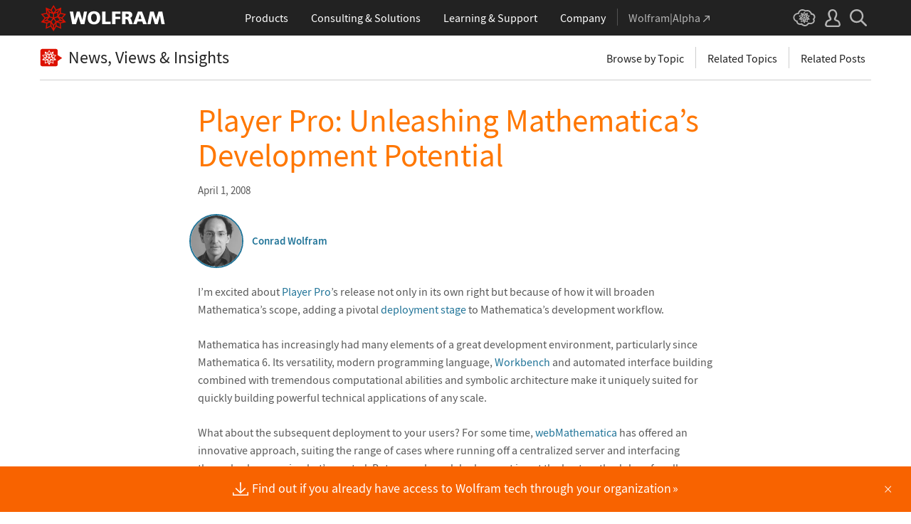

--- FILE ---
content_type: text/css
request_url: https://www.wolframcdn.com/fonts/hack/3.003/global.css
body_size: 239
content:
@font-face {
    font-family: 'Hack';
    font-stretch: normal;
    font-style: normal;
    font-variant: normal;
    font-weight: 400;
    src: url('Hack-Regular.woff2') format('woff2'),
         url('Hack-Regular.woff') format('woff'),
         url('Hack-Regular.ttf') format('truetype');
}

@font-face {
    font-family: 'Hack';
    font-stretch: normal;
    font-style: italic;
    font-variant: normal;
    font-weight: 400;
    src: url('Hack-Italic.woff2') format('woff2'),
         url('Hack-Italic.woff') format('woff'),
         url('Hack-Italic.ttf') format('truetype');
}

@font-face {
    font-family: 'Hack';
    font-stretch: normal;
    font-style: normal;
    font-variant: normal;
    font-weight: 700;
    src: url('Hack-Bold.woff2') format('woff2'),
         url('Hack-Bold.woff') format('woff'),
         url('Hack-Bold.ttf') format('truetype');
}

@font-face {
    font-family: 'Hack';
    font-stretch: normal;
    font-style: italic;
    font-variant: normal;
    font-weight: 700;
    src: url('Hack-BoldItalic.woff2') format('woff2'),
         url('Hack-BoldItalic.woff') format('woff'),
         url('Hack-BoldItalic.ttf') format('truetype');
}


--- FILE ---
content_type: text/javascript
request_url: https://blog.wolfram.com/wp-content/themes/wolfram2020/HowToCite/HowToCite.js?ver=4.7.2
body_size: 321
content:
$(document).ready(function(){
    $('.citingsOpenButton, .citingsCloseButton').click(function(){
        $('.citingsShowSpacer').toggle();
        $('.citingsInnerWrapper').toggleClass('show');
    });

    let c2cCite = new WolframC2CDefault({'triggerClass':'citingText', 'uniqueIdPrefix': 'citingText-c2c_above-'});
});